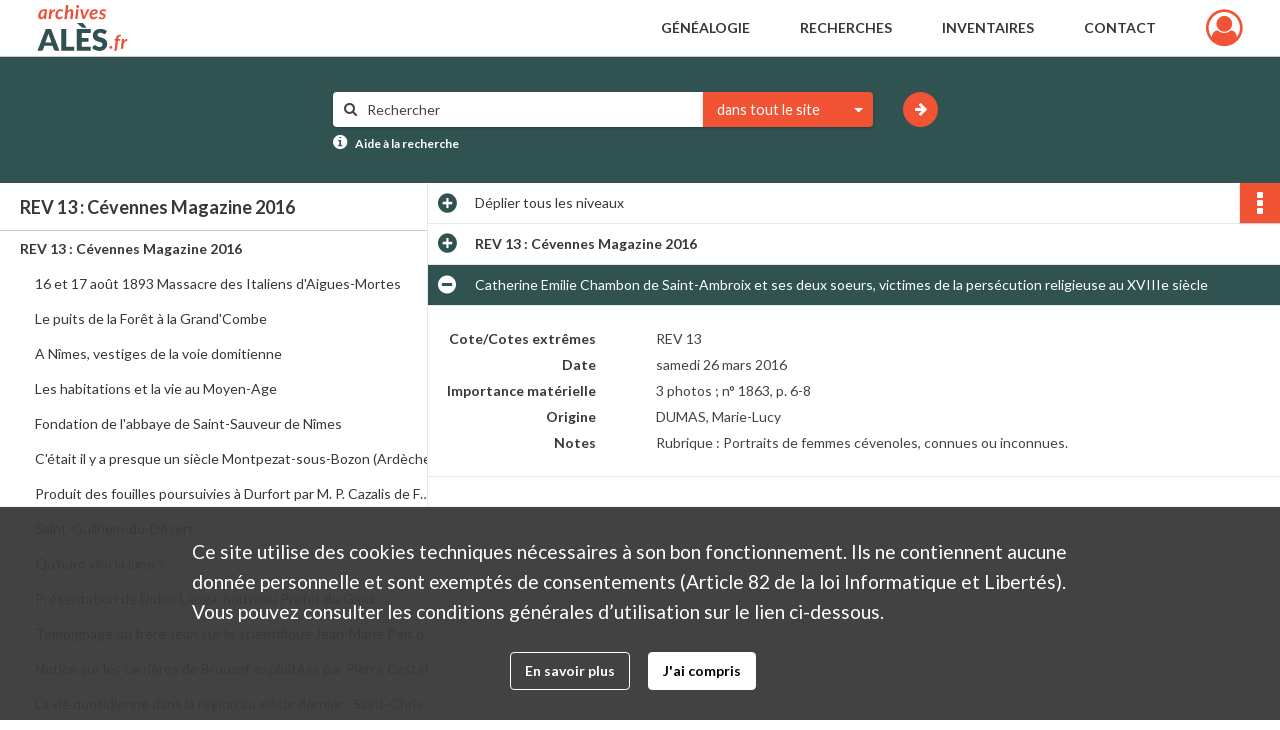

--- FILE ---
content_type: text/html; charset=UTF-8
request_url: https://archives.ales.fr/ark:/55408/4k8wdm03hjvr
body_size: 8877
content:
<!DOCTYPE html>
<html lang="fr">
    <head data-captcha="recaptcha">
                    

    <!-- Matomo -->
    <script type="text/javascript">
        var _paq = _paq || [];

        /* This code come from https://www.cnil.fr/sites/default/files/typo/document/Configuration_piwik.pdf */
        _paq.push([function() {
            var self = this;
            function getOriginalVisitorCookieTimeout() {
                var now = new Date(),
                    nowTs = Math.round(now.getTime() / 1000),
                    visitorInfo = self.getVisitorInfo();
                var createTs = parseInt(visitorInfo[2]);
                var cookieTimeout = 33696000; // 13 mois en secondes
                return createTs + cookieTimeout - nowTs;
            }
            this.setVisitorCookieTimeout( getOriginalVisitorCookieTimeout() );
        }]);

        /* tracker methods like "setCustomDimension" should be called before "trackPageView" */
        _paq.push(['disableCookies']);
        _paq.push(['trackPageView']);
        _paq.push(['enableLinkTracking']);
        (function() {
            var u="https://analytics.alesagglo.fr/";
            _paq.push(['setTrackerUrl', u+'piwik.php']);
            _paq.push(['setSiteId', 3]);
            var d=document, g=d.createElement('script'), s=d.getElementsByTagName('script')[0];
            g.type='text/javascript'; g.async=true; g.defer=true; g.src=u+'piwik.js'; s.parentNode.insertBefore(g,s);
        })();
    </script>
    <!-- End Matomo Code -->

        
        <meta charset="utf-8">
        <title>    Catherine Emilie Chambon de Saint-Ambroix et ses deux soeurs, victimes de la persécution religieuse au XVIIIe siècle
</title>

        <meta name="twitter:card" content="summary" /><meta property="og:url" content="https://archives.ales.fr/ark:/55408/4k8wdm03hjvr" /><meta property="og:title" content="    Catherine Emilie Chambon de Saint-Ambroix et ses deux soeurs, victimes de la persécution religieuse au XVIIIe siècle
" />
        <meta name="viewport" content="user-scalable=no, initial-scale=1, maximum-scale=1, minimum-scale=1, width=device-width, height=device-height"/>
        <meta name="format-detection" content="telephone=no" />

        
                    <link rel="apple-touch-icon" sizes="180x180" href="/assets/src/Custom/assets/static/front/favicons/apple-touch-icon.586f4711ea6ca36f6840018639bde263.png">
<link rel="icon" type="image/png" sizes="32x32" href="/assets/src/Custom/assets/static/front/favicons/favicon-32x32.055c2b0ff33da43b86c70597b6245cf6.png">
<link rel="icon" type="image/png" sizes="16x16" href="/assets/src/Custom/assets/static/front/favicons/favicon-16x16.2a9ddf249e64ed7b1cdc17f9f333d0a3.png">
<link rel="manifest" href="">
<link rel="mask-icon" href="" color="#5bbad5">

<meta name="msapplication-TileColor" content="#da532c">
<meta name="theme-color" content="#ffffff">
        
        <link rel="stylesheet" type="text/css" href="/assets/assets/front/scss/common.ca2ec9383f5656575d7aff710a04bb99.css" />
        <link rel="stylesheet" type="text/css" href="/assets/assets/fonts/index.47a6b383c5438c7c88ede4a7eba929a1.css">

            
    <link rel="stylesheet" type="text/css" href="/assets/assets/front/scss/notice-complete.218994204544dbe24d9345f4e76c7ac5.css" />

        <link rel="stylesheet" type="text/css" href="/assets/assets/plugins/index.eb25e51f7e50c95b279f140b7697c20c.css" />
        <link rel="stylesheet" type="text/css" href="/assets/node_modules/timelinejs3/compiled/css/timeline.cbf5cde4c0be28e7ea0919cce920ff78.css" />

    </head>
    <body id="notice-complete">

                    <header id="header" role="banner">
    <div class="institutional-banner-desktop">
        

    </div>
    <div id="main-header">
        <a id="logo" href="/" title="Aller à la page d&#039;accueil">
    <img class="logo-desktop" src="/assets/src/Custom/assets/static/front/img/icono-logo/logo-header.5421b709ebacb022dadc113b9062b660.svg" alt="Archives municipales d&#039;Alès"/>

        
    <img class="logo-mobile" src="/assets/src/Custom/assets/static/front/img/icono-logo/logo-header.5421b709ebacb022dadc113b9062b660.svg" alt="Archives municipales d&#039;Alès"/>
</a>
            
<nav id="main-menu" role="navigation">
            <ul aria-label="menu principal">
                                    <li class="submenu-container"><a href="#">Généalogie</a>
    <ul class="subnav">
                    <li><a
    href="/search/form/7888b250-7dcf-480b-893e-d6bfc4d09e47"
    title="Aller à la page : &quot;État civil&quot;"
>État civil</a>
</li>
                    <li><a
    href="/search/form/f5a20dfe-4b1e-4223-a0aa-1669aa5c9059"
    title="Aller à la page : &quot;Recensements de la population&quot;"
>Recensements de la population</a>
</li>
                    <li><a
    href="/search/form/545b7d34-1ae8-4d5a-8cc9-9ffb6b2181a8"
    title="Aller à la page : &quot;Recensements militaires&quot;"
>Recensements militaires</a>
</li>
            </ul>
</li>
                                <li class="submenu-container"><a href="#">Recherches</a>
    <ul class="subnav">
                    <li><a
    href="/search/form/d51417d4-6c4f-4b1d-82fc-ab1a614223f0"
    title="Aller à la page : &quot;Photographies, cartes postales et affiches&quot;"
>Photographies, cartes postales et affiches</a>
</li>
                    <li><a
    href="/search/form/2aed8a65-517e-42ad-a1cf-0acbdd5b0004"
    title="Aller à la page : &quot;Plans et cadastre ancien&quot;"
>Plans et cadastre ancien</a>
</li>
                    <li><a
    href="/search/form/cebdc0c1-74f6-4354-91e1-1c27f1ac298d"
    title="Aller à la page : &quot;Bibliothèque et revues&quot;"
>Bibliothèque et revues</a>
</li>
                    <li><a
    href="/search/form/77b82587-1130-498b-81a1-ae53689b37c3"
    title="Aller à la page : &quot;Archives contemporaines&quot;"
>Archives contemporaines</a>
</li>
            </ul>
</li>
                                <li class="submenu-container"><a href="#">Inventaires</a>
    <ul class="subnav">
                    <li><a
    href="https://ales.fr/wp-content/uploads/2018/01/archives-municipales-d-ales-inventaires-repertoire-1200-2006.pdf" rel="noopener noreferrer" target="_blank"
    title="Aller à la page : &quot;Répertoire numérique (1200-2006)&quot;"
>Répertoire numérique (1200-2006)</a>
</li>
                    <li><a
    href="https://ales.fr/wp-content/uploads/2018/01/archives-municipales-d-ales-inventaires-repertoire-an7-1976.pdf" rel="noopener noreferrer" target="_blank"
    title="Aller à la page : &quot;Répertoire numérique (An VII-1976)&quot;"
>Répertoire numérique (An VII-1976)</a>
</li>
                    <li><a
    href="https://ales.fr/wp-content/uploads/2018/01/archives-municipales-d-ales-inventaires-archives-industrielles-1832-1980.pdf" rel="noopener noreferrer" target="_blank"
    title="Aller à la page : &quot;Forges de Tamaris (1832-1980)&quot;"
>Forges de Tamaris (1832-1980)</a>
</li>
                    <li><a
    href="https://ales.fr/wp-content/uploads/2018/01/archives-municipales-d-ales-inventaires-archives-industrielles-mines-1806-1993.pdf" rel="noopener noreferrer" target="_blank"
    title="Aller à la page : &quot;Mines (1806-1993)&quot;"
>Mines (1806-1993)</a>
</li>
                    <li><a
    href="https://ales.fr/wp-content/uploads/2018/01/archives-municipales-dales-revues-interet-historique-et-culturel.pdf" rel="noopener noreferrer" target="_blank"
    title="Aller à la page : &quot;Journaux et revues&quot;"
>Journaux et revues</a>
</li>
                    <li><a
    href="https://ales.fr/wp-content/uploads/2018/01/archives-municipales-dales-inventaire-recherches-et-travaux-universitaires.pdf" rel="noopener noreferrer" target="_blank"
    title="Aller à la page : &quot;Thèses et travaux universitaires&quot;"
>Thèses et travaux universitaires</a>
</li>
            </ul>
</li>
                                <li class="submenu-container"><a href="#">Contact</a>
    <ul class="subnav">
                    <li><a
    href="/page/contactez-nous"
    title="Aller à la page : &quot;Nous contacter&quot;"
>Nous contacter</a>
</li>
                    <li><a
    href="/page/reservation"
    title="Aller à la page : &quot;Réservation&quot;"
>Réservation</a>
</li>
            </ul>
</li>
            
        </ul>
    </nav>
<nav id="burger-main-menu" class="left" role="navigation">
            <div>
            <label for="burger-sidebar" class="toggle">
                <span class="icon-bar"></span>
                <span class="icon-bar"></span>
                <span class="icon-bar"></span>
            </label>
            <input type="checkbox" id="burger-sidebar" class="sidebartoggler">

            <div class="page-wrap">
                <div class="sidebar">
                    <ul class="mainnav">
                                                <li class="submenu-container"><a href="#">Généalogie</a>
    <ul class="subnav">
                    <li><a
    href="/search/form/7888b250-7dcf-480b-893e-d6bfc4d09e47"
    title="Aller à la page : &quot;État civil&quot;"
>État civil</a>
</li>
                    <li><a
    href="/search/form/f5a20dfe-4b1e-4223-a0aa-1669aa5c9059"
    title="Aller à la page : &quot;Recensements de la population&quot;"
>Recensements de la population</a>
</li>
                    <li><a
    href="/search/form/545b7d34-1ae8-4d5a-8cc9-9ffb6b2181a8"
    title="Aller à la page : &quot;Recensements militaires&quot;"
>Recensements militaires</a>
</li>
            </ul>
</li>
                                <li class="submenu-container"><a href="#">Recherches</a>
    <ul class="subnav">
                    <li><a
    href="/search/form/d51417d4-6c4f-4b1d-82fc-ab1a614223f0"
    title="Aller à la page : &quot;Photographies, cartes postales et affiches&quot;"
>Photographies, cartes postales et affiches</a>
</li>
                    <li><a
    href="/search/form/2aed8a65-517e-42ad-a1cf-0acbdd5b0004"
    title="Aller à la page : &quot;Plans et cadastre ancien&quot;"
>Plans et cadastre ancien</a>
</li>
                    <li><a
    href="/search/form/cebdc0c1-74f6-4354-91e1-1c27f1ac298d"
    title="Aller à la page : &quot;Bibliothèque et revues&quot;"
>Bibliothèque et revues</a>
</li>
                    <li><a
    href="/search/form/77b82587-1130-498b-81a1-ae53689b37c3"
    title="Aller à la page : &quot;Archives contemporaines&quot;"
>Archives contemporaines</a>
</li>
            </ul>
</li>
                                <li class="submenu-container"><a href="#">Inventaires</a>
    <ul class="subnav">
                    <li><a
    href="https://ales.fr/wp-content/uploads/2018/01/archives-municipales-d-ales-inventaires-repertoire-1200-2006.pdf" rel="noopener noreferrer" target="_blank"
    title="Aller à la page : &quot;Répertoire numérique (1200-2006)&quot;"
>Répertoire numérique (1200-2006)</a>
</li>
                    <li><a
    href="https://ales.fr/wp-content/uploads/2018/01/archives-municipales-d-ales-inventaires-repertoire-an7-1976.pdf" rel="noopener noreferrer" target="_blank"
    title="Aller à la page : &quot;Répertoire numérique (An VII-1976)&quot;"
>Répertoire numérique (An VII-1976)</a>
</li>
                    <li><a
    href="https://ales.fr/wp-content/uploads/2018/01/archives-municipales-d-ales-inventaires-archives-industrielles-1832-1980.pdf" rel="noopener noreferrer" target="_blank"
    title="Aller à la page : &quot;Forges de Tamaris (1832-1980)&quot;"
>Forges de Tamaris (1832-1980)</a>
</li>
                    <li><a
    href="https://ales.fr/wp-content/uploads/2018/01/archives-municipales-d-ales-inventaires-archives-industrielles-mines-1806-1993.pdf" rel="noopener noreferrer" target="_blank"
    title="Aller à la page : &quot;Mines (1806-1993)&quot;"
>Mines (1806-1993)</a>
</li>
                    <li><a
    href="https://ales.fr/wp-content/uploads/2018/01/archives-municipales-dales-revues-interet-historique-et-culturel.pdf" rel="noopener noreferrer" target="_blank"
    title="Aller à la page : &quot;Journaux et revues&quot;"
>Journaux et revues</a>
</li>
                    <li><a
    href="https://ales.fr/wp-content/uploads/2018/01/archives-municipales-dales-inventaire-recherches-et-travaux-universitaires.pdf" rel="noopener noreferrer" target="_blank"
    title="Aller à la page : &quot;Thèses et travaux universitaires&quot;"
>Thèses et travaux universitaires</a>
</li>
            </ul>
</li>
                                <li class="submenu-container"><a href="#">Contact</a>
    <ul class="subnav">
                    <li><a
    href="/page/contactez-nous"
    title="Aller à la page : &quot;Nous contacter&quot;"
>Nous contacter</a>
</li>
                    <li><a
    href="/page/reservation"
    title="Aller à la page : &quot;Réservation&quot;"
>Réservation</a>
</li>
            </ul>
</li>
            
                    </ul>
                    

                </div>
            </div>
        </div>
    </nav>
<nav id="user-profile" role="navigation">
    <ul>
        <li class="user-profile submenu-container">
    <a href="/user/login?targetRoute=GET_ark_arkUrlPath&amp;targetRouteParameters%5BarkUrlPath%5D=55408/4k8wdm03hjvr" class="user-profile-icon-container" title="Mon espace personnel">
        <i class="fa fa-user-circle-o" aria-hidden="true"></i>
    </a>
    <ul class="subnav">
        <li>
            <a href="/user/login?targetRoute=GET_ark_arkUrlPath&amp;targetRouteParameters%5BarkUrlPath%5D=55408/4k8wdm03hjvr" title="Se connecter">Se connecter</a>
        </li>
                    <li>
                <a href="/register" title="S&#039;inscrire">S&#039;inscrire</a>
            </li>
            </ul>

</li>

    </ul>
</nav>
<nav id="burger-user-profile" class="right" role="navigation">
    <label for="profile-sidebar" class="toggle">
            <i class="fa fa-user-circle-o user-profile-icon " aria-hidden="true"></i>

    </label>
    <input type="checkbox" id="profile-sidebar" class="sidebartoggler">

    <div class="page-wrap">
        <div class="sidebar">
            <ul class="mainnav">
                    <li>
        <a href="/user/login?targetRoute=GET_ark_arkUrlPath&amp;targetRouteParameters%5BarkUrlPath%5D=55408/4k8wdm03hjvr" title="Se connecter">Se connecter</a>
    </li>
            <li>
            <a href="/register" title="S&#039;inscrire">S&#039;inscrire</a>
        </li>
    
            </ul>
        </div>
    </div>
</nav>


    </div>
</header>
        
        <a href="#page-top" id="scrollup" class="no-print" aria-label="Revenir en haut de la page">
            <i class="fa fa-angle-up"></i>
        </a>

        <div id="old-browsers" class="disclaimer">
    <div class="text">
        Ce portail est conçu pour être utilisé sur les navigateurs Chrome, Firefox, Safari et Edge. Pour une expérience optimale, nous vous invitons à utiliser l&#039;un de ces navigateurs.
    </div>
    <div class="buttons">
        <button type="button" class="btn btn-primary" id="old-browsers-accept">J&#039;ai compris</button>
    </div>
</div>

        <main role="main" id="page-top">

                                        
            
            <section class="section-search wide no-print" style="background-image:url(/images/fdbf5502-24d7-43c0-a683-d5c2d1f7f49f_global_search_banner.png)">
    <div class="search-content clearfix" role="search">
        <form id="search" action="https://archives.ales.fr/search/results" method="GET" class="select-search">
            <div class="search-content-field clearfix">
                <i class="fal fa-search"></i>
                <label for="search-input">Moteur de recherche</label>
                <input type="text" id="search-input" name="q" placeholder="Rechercher" value=""
                       required pattern=".*\S.*"
                       aria-label="Rechercher à travers le moteur de recherche"/>
            </div>
                        
                <div class="scope-select">
        <select name="scope" class="selectpicker" style="display: none">
            <option value="all" selected>dans tout le site</option>
            <option value="archival">dans les documents</option>
            <option value="page">dans les pages</option>
        </select>
    </div>

            <button type="submit" data-toggle="tooltip" data-placement="top" title="Rechercher" class="accent round fal fa-arrow-right"></button>
        </form>
        <form id="search-navigation" action="https://archives.ales.fr/search/results" method="GET">
                    </form>
    </div>

    <div class="help-search clearfix">
        <i class="fas fa-info-circle"></i>
        <a data-toggle="modal" data-target="#searchHelp" href="" title="Plus d&#039;informations sur l&#039;aide à la recherche">Aide à la recherche</a>
    </div>
    <div class="modal fade" data-url="/search/help" id="searchHelp" aria-hidden="true">
        <div class="modal-dialog" role="document">
            <div class="modal-content">
                <div class="modal-header">
                    <h2 class="modal-title">Aide à la recherche</h2>
                    <button type="button" class="close" data-dismiss="modal"><span aria-hidden="true">&times;</span></button>
                </div>
                <div class="modal-body"></div>
            </div>
        </div>
    </div>
</section>



            
                            
<aside class="alert-container row">
</aside>
            
            <div class="container">
                
<section class="notice clearfix row">
    <div class="col-4 list-notice">
        
    <h2 id="finding-aid" title="REV 13 : Cévennes Magazine 2016">REV 13 : Cévennes Magazine 2016</h2>
            <div id="classification-plan-navigation"
             data-url="https://archives.ales.fr/api/classificationPlan/v1/tree/690ca3be-308c-46f7-bf3d-2314755b031d_fc8d0561-8484-4324-8d6b-7dddf7c05b58"
             data-record-content-target="notice-content"
             data-current-node-id="690ca3be-308c-46f7-bf3d-2314755b031d_fc8d0561-8484-4324-8d6b-7dddf7c05b58"
        ></div>
    
    </div>
    <div id="notice-content" class="content-notice col-12 col-sm-8">
        
    
<div
    id="actionbar"
    data-bookmark-url="https://archives.ales.fr/user/api/v1/bookmark/record/4k8wdm03hjvr"
    data-bookmark-data="{}"
    data-bookmark-list-url="https://archives.ales.fr/user/bookmarks"
    data-logged-in=""
        data-social="1"    data-print="1"
    data-bookmarked=""
    data-site-name="Archives municipales d&#039;Alès"
    data-page-title="    Catherine Emilie Chambon de Saint-Ambroix et ses deux soeurs, victimes de la persécution religieuse au XVIIIe siècle
"
    data-share-mail-body="Bonjour,
Je vous recommande cette page :
https%3A%2F%2Farchives.ales.fr%2Fark%3A%2F55408%2F4k8wdm03hjvr
Bonne consultation !
"
    ></div>



        
    
    

<div
    class="collapse-toggle-all show"
    data-parentRecords-fold="Replier"
    data-parentRecords-unfold="Déplier"
>
    <span>Déplier</span> tous les niveaux
</div>

    
<section class="notice-info notice-1">
    <div class="intitup
        collapsed                " data-target="#notice1"
        data-toggle="collapse"        aria-expanded="true">

                    <h2>    REV 13 : Cévennes Magazine 2016
</h2>
            </div>
    <div class="clearfix detail collapse-await " id="notice1" aria-expanded="true">
        <div class="groups">
                <div class="group">
                
            <div class="row ">
            <div class="attribut-col col-xl-3 col-lg-5 col-md-5 col-sm-5">
                <p class="attribut">Cote/Cotes extrêmes</p>
            </div>
            <div class="content-col col-xl-9 col-lg-7 col-md-7 col-sm-7 ">
                <div class="content">        <div class="read-more" data-more="Afficher plus" data-less="Afficher moins">REV 13</div>
</div>
            </div>
        </div>
    

                                            
    

                                                                
            <div class="row ">
            <div class="attribut-col col-xl-3 col-lg-5 col-md-5 col-sm-5">
                <p class="attribut">Date</p>
            </div>
            <div class="content-col col-xl-9 col-lg-7 col-md-7 col-sm-7 ">
                <div class="content">        <div class="read-more" data-more="Afficher plus" data-less="Afficher moins"><span>2016</span></div>
</div>
            </div>
        </div>
    


                
            <div class="row ">
            <div class="attribut-col col-xl-3 col-lg-5 col-md-5 col-sm-5">
                <p class="attribut">Organisme responsable de l&#039;accès intellectuel</p>
            </div>
            <div class="content-col col-xl-9 col-lg-7 col-md-7 col-sm-7 ">
                <div class="content">        <div class="read-more" data-more="Afficher plus" data-less="Afficher moins"><span>Archives Municipales d'Alès</span></div>
</div>
            </div>
        </div>
    


                
    


                            
    

    
                    
    


                    
    


                    
    



                            
    

    
                    
    


                    
    



                            
    

    
                            
    

    
    </div>

    <div class="group">
                                                    
            <div class="row ">
            <div class="attribut-col col-xl-3 col-lg-5 col-md-5 col-sm-5">
                <p class="attribut">Origine</p>
            </div>
            <div class="content-col col-xl-9 col-lg-7 col-md-7 col-sm-7 ">
                <div class="content">        <div class="read-more" data-more="Afficher plus" data-less="Afficher moins"><span>BASTIDE, René</span></div>
</div>
            </div>
        </div>
    

    
            
                            
    

    
                            
    

    
                            
    

    
    </div>




    <div class="group">
                                                    
            <div class="row ">
            <div class="attribut-col col-xl-3 col-lg-5 col-md-5 col-sm-5">
                <p class="attribut">Notes</p>
            </div>
            <div class="content-col col-xl-9 col-lg-7 col-md-7 col-sm-7 ">
                <div class="content">        <div class="read-more" data-more="Afficher plus" data-less="Afficher moins"><p>Rubrique : René Bastide, un journaliste cévenol. Souvenirs dans les années 1970.</p></div>
</div>
            </div>
        </div>
    

    
            
                            
    

    
                            
    

    
    </div>

        </div>
            </div>
</section>

<section class="notice-info notice-0">
    <div class="intitup
                        " data-target="#notice0"
        data-toggle="collapse"        aria-expanded="true">

                    <h2>    Catherine Emilie Chambon de Saint-Ambroix et ses deux soeurs, victimes de la persécution religieuse au XVIIIe siècle
</h2>
            </div>
    <div class="clearfix detail collapse-await show" id="notice0" aria-expanded="true">
        <div class="groups">
                <div class="group">
                
            <div class="row ">
            <div class="attribut-col col-xl-3 col-lg-5 col-md-5 col-sm-5">
                <p class="attribut">Cote/Cotes extrêmes</p>
            </div>
            <div class="content-col col-xl-9 col-lg-7 col-md-7 col-sm-7 ">
                <div class="content">        <div class="read-more" data-more="Afficher plus" data-less="Afficher moins">REV 13</div>
</div>
            </div>
        </div>
    

                                            
    

                                                                
            <div class="row ">
            <div class="attribut-col col-xl-3 col-lg-5 col-md-5 col-sm-5">
                <p class="attribut">Date</p>
            </div>
            <div class="content-col col-xl-9 col-lg-7 col-md-7 col-sm-7 ">
                <div class="content">        <div class="read-more" data-more="Afficher plus" data-less="Afficher moins"><span>samedi 26 mars 2016</span></div>
</div>
            </div>
        </div>
    


                
    


                
    


                                                    
            <div class="row ">
            <div class="attribut-col col-xl-3 col-lg-5 col-md-5 col-sm-5">
                <p class="attribut">Importance matérielle</p>
            </div>
            <div class="content-col col-xl-9 col-lg-7 col-md-7 col-sm-7 ">
                <div class="content">        <div class="read-more" data-more="Afficher plus" data-less="Afficher moins"><span>3 photos ; n° 1863, p. 6-8</span></div>
</div>
            </div>
        </div>
    

    
            
                    
    


                    
    


                    
    



                            
    

    
                    
    


                    
    



                            
    

    
                            
    

    
    </div>

    <div class="group">
                                                    
            <div class="row ">
            <div class="attribut-col col-xl-3 col-lg-5 col-md-5 col-sm-5">
                <p class="attribut">Origine</p>
            </div>
            <div class="content-col col-xl-9 col-lg-7 col-md-7 col-sm-7 ">
                <div class="content">        <div class="read-more" data-more="Afficher plus" data-less="Afficher moins"><span>DUMAS, Marie-Lucy</span></div>
</div>
            </div>
        </div>
    

    
            
                            
    

    
                            
    

    
                            
    

    
    </div>




    <div class="group">
                                                    
            <div class="row ">
            <div class="attribut-col col-xl-3 col-lg-5 col-md-5 col-sm-5">
                <p class="attribut">Notes</p>
            </div>
            <div class="content-col col-xl-9 col-lg-7 col-md-7 col-sm-7 ">
                <div class="content">        <div class="read-more" data-more="Afficher plus" data-less="Afficher moins"><p>Rubrique : Portraits de femmes cévenoles, connues ou inconnues.</p></div>
</div>
            </div>
        </div>
    

    
            
                            
    

    
                            
    

    
    </div>

        </div>
                                <div class="record-actions">
    </div>
    
            </div>
</section>

    </div>
</section>

            </div>

        </main>

                        
    <footer id="footer" role="contentinfo">
                                
                                <div class="container default">
        <div class="row">
                            <div class="header-footer-col col-md-3 col-lg-3 header-footer-align-center">
                    
                    

    <a href="https://www.ales.fr"
                             rel="noopener noreferrer"            target="_blank"
            >
            <img
        src="/assets/src/Custom/assets/static/front/img/icono-logo/logo-footer.88a89048d91f71c39457e02f4858f3ca.svg"
        title="Portail de la ville d’Alès et de son Agglomération"        alt="Portail de la ville d’Alès et de son Agglomération"    />

    </a>
                </div>
                            <div class="header-footer-col col-md-3 col-lg-3 header-footer-align-left">
                                            <span class="heading">Archives municipales d&#039;Alès</span>
                    
                    <p>
    4 boulevard Gambetta<br />
    30100 Alès<br />
</p>
<p>
    <i class="fa fa-phone" aria-label="Téléphone"></i> 04 66 54 32 20
</p>
<p>
    <i class="fa fa-envelope" aria-label="Email"></i> archives@ville-ales.fr
</p>

                </div>
                            <div class="header-footer-col col-md-3 col-lg-3 header-footer-align-left">
                                            <span class="heading">Suivez-nous sur :</span>
                    
                    <ul class="links">
            
<li class="link
">
        <a href="https://www.facebook.com/villedales"
         title="Facebook"                      rel="noopener noreferrer"            target="_blank"
            >
                    <i class="fa fa-facebook-square fa-2x" aria-hidden="true"></i>
                            Facebook
            </a>
    </li>
            
<li class="link
">
        <a href="https://twitter.com/VilledAles"
         title="Twitter"                      rel="noopener noreferrer"            target="_blank"
            >
                    <i class="fa fa-twitter-square fa-2x" aria-hidden="true"></i>
                            Twitter
            </a>
    </li>
            
<li class="link
">
        <a href="https://www.youtube.com/user/alescevennes/featured"
         title="Youtube"                      rel="noopener noreferrer"            target="_blank"
            >
                    <i class="fa fa-youtube-square fa-2x" aria-hidden="true"></i>
                            Youtube
            </a>
    </li>
            
<li class="link
">
        <a href="https://www.instagram.com/Ville_d_Ales"
         title="Instagram"                      rel="noopener noreferrer"            target="_blank"
            >
                    <i class="fa fa-instagram fa-2x" aria-hidden="true"></i>
                            Instagram
            </a>
    </li>
    </ul>
                </div>
                            <div class="header-footer-col col-md-3 col-lg-3 header-footer-align-left">
                                            <span class="heading">Liens utiles :</span>
                    
                    <ul class="links">
            
<li class="link
">
        <a href="/page/informations-pratiques"
         title="Informations pratiques"             >
                            Informations pratiques
            </a>
    </li>
            
<li class="link
">
        <a href="/page/mentions-legales-et-cgu"
         title="Conditions Générales d&#039;Utilisation"             >
                            Conditions Générales d&#039;Utilisation
            </a>
    </li>
            
<li class="link
">
        <a href="/page/donnees-personnelles"
         title="Données personnelles"             >
                            Données personnelles
            </a>
    </li>
            
<li class="link
">
        <a href="https://www.ales.fr"
         title="Ville d&#039;Alès"                      rel="noopener noreferrer"            target="_blank"
            >
                            Ville d&#039;Alès
            </a>
    </li>
    </ul>
                </div>
                    </div>
    </div>

                                                            <div class="container institutional">
        <div class="row">
                            <div class="header-footer-col col-md-12 col-lg-12 header-footer-align-center">
                    
                    © 2021 archives.ales.fr
                </div>
                    </div>
    </div>

                        </footer>
        
                                    <script src=""></script>
                            <script src="/assets/common.429d16d7b37d0a75922f.js"></script>
                            <script src="/assets/vendor.front.a02d17b68cc80f3d8b47.js"></script>
                            <script src="/assets/front.c99acd8a8b6294779a75.js"></script>
                    
        <div id="rgpd-infos"
     class="disclaimer"
     >
    <div class="text">
        <div>
            Ce site utilise des cookies techniques nécessaires à son bon fonctionnement. Ils ne contiennent aucune donnée personnelle et sont exemptés de consentements (Article 82 de la loi Informatique et Libertés).
            <br>
                            Vous pouvez consulter les conditions générales d’utilisation sur le lien ci-dessous.
                    </div>
    </div>
    <div class="buttons">
                                    <a href="/page/mentions-legales-et-cgu" rel="noopener noreferrer" target="_blank">
            <button type="button" class="btn btn-secondary">En savoir plus</button>
        </a>
        <button type="button" class="btn btn-primary" id="rgpd-infos-understand">J&#039;ai compris</button>
    </div>

</div>
        
    </body>
</html>
